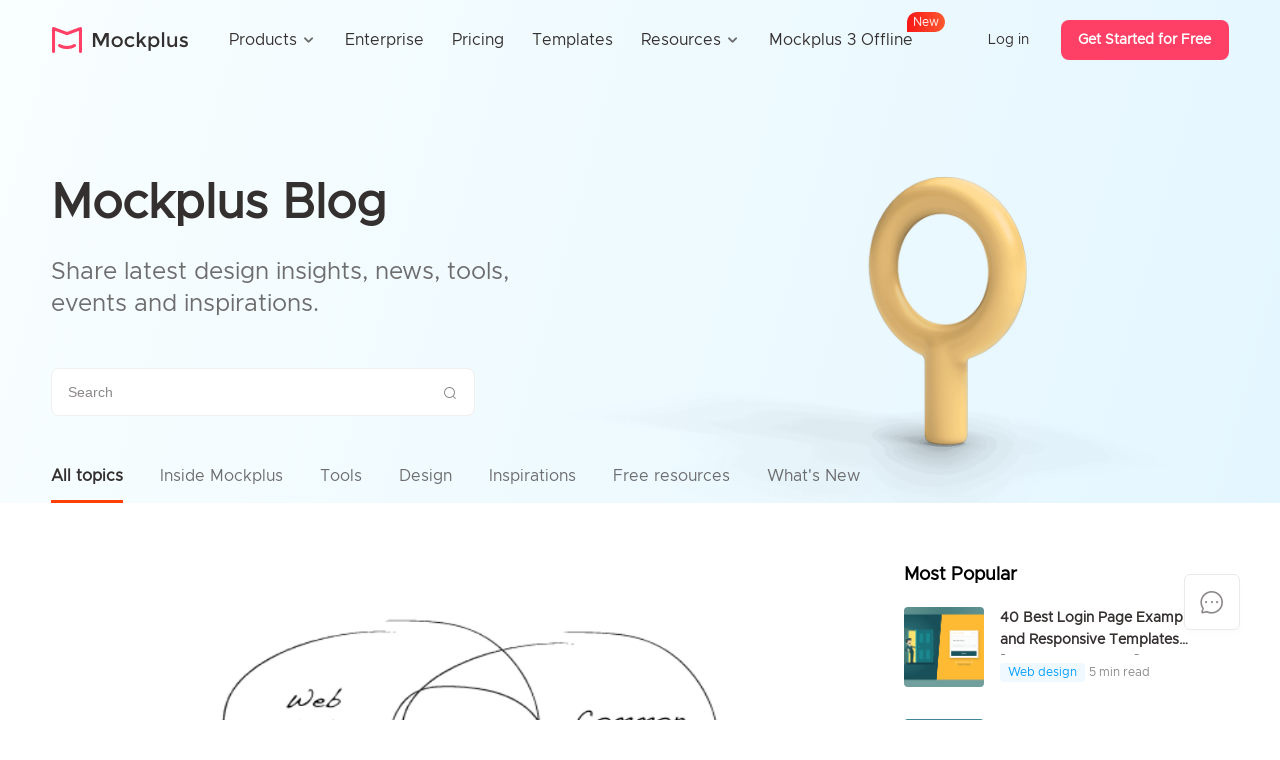

--- FILE ---
content_type: text/html; charset=utf-8
request_url: https://www.mockplus.com/blog/tags/user-centered-design
body_size: 7844
content:
<!DOCTYPE html>
<html lang="en">
<head>
    <meta charset="UTF-8">
    <meta name="viewport" content="width=device-width, user-scalable=yes, initial-scale=1.0, minimum-scale=1.0">
    <meta name="format-detection" content="telephone=no">
    <meta name="renderer" content="webkit">
  <meta property="og:title" content="Mockplus" />
<meta property="og:url" content="https://www.mockplus.com/blog/tags/user-centered-design" />
<meta property="og:image" content="https://d3h2k7ug3o5pb3.cloudfront.net/idoc/image/2020-10-27/009f4f41-1821-11eb-a688-0326dab191e7.png" />
<meta property="og:description" content="All-in-one product design platform for prototyping, collaboration, and creating design systems." />
    <meta name="description" content="Mockplus provides the latest UI/UX design resources, inspirations, templates and UI kits to keep designer informed. Learning UI/UX design has never been so easy.">
    
    <meta name="robots" content="noindex">
    
    <title>Mockplus Blog - Learn UI/UX design, get Free design resource</title>
    <link rel="canonical" href="https://www.mockplus.com/blog/tags/user-centered-design"/>
    <link rel='shortcut icon' type='image/x-icon' href='/favicon.ico'/>
    <link rel="stylesheet" href="/css/icon/iconfont.css?v=702">
    <link rel="stylesheet" href="/enUS/css/global.css?v=702">
    <link rel="stylesheet" href="/enUS/css/blog.css?v=702">
    <script src="/js/lib/jquery.min.js"></script>
    <script src="/js/lib/jqPaginator.min.js"></script>
    <script src="/js/pagination.js"></script>
    <!-- Google tag (gtag.js) -->
<script async src="https://www.googletagmanager.com/gtag/js?id=G-FHYYVMCHSQ"></script>
<script>
  window.dataLayer = window.dataLayer || [];
  function gtag(){dataLayer.push(arguments);}
  gtag('js', new Date());

  gtag('config', 'G-FHYYVMCHSQ');
</script>
</head>
<body class="blog-body">
    
<header class="header-of-page ">
    <div class="header-content">
        <a href="/?home=1" class="left-logo">
            <img src="/enUS/images/nav/logo-red-black.png" alt="" class="pic1">
            <img src="/enUS/images/nav/logo-white-white.png" alt="" class="pic2">
            <img src="/enUS/images/nav/logo-red-white.png" alt="" class="pic3">
        </a>
        
            
<div class="header-nav">
    <div class="nav-item">
        <span class="first-nav">Products<i class="iconfont icon_broad_back"></i></span>
        <div class="second-menu" style="width: 1024px;">
            <ul class="top-list">
                <li>
                    <a href="/mockplus-rp">
                        <img src="/enUS/images/nav/rp2.png" alt="">
                        <span>Mockplus RP</span>
                        <p>Free wireframing & prototyping</p>
                        <div class="p-slogan blue">Alternative to Axure</div>
                    </a>
                </li>
                <li>
                    <a href="/cloud?home=1">
                        <img src="/enUS/images/nav/cc2.png" alt="">
                        <span>Mockplus Cloud</span>
                        <p>Free collaboration & handoff</p>
                        <div class="p-slogan red">Alternative to InVision</div>
                    </a>
                </li>
                <li>
                    <a href="/mockplus-dt">
                        <img src="/enUS/images/nav/dt2.png" alt="">
                        <span>Mockplus DT</span>
                        <p>Free online UI design</p>
                        <div class="p-slogan yellow">Alternative to Figma/Sketch</div>
                    </a>
                </li>
                <li>
                    <a href="/m3/offline">
                        <img src="/enUS/images/nav/M3-sm.png" alt="">
                        <span>Mockplus 3 Offline</span>
                        <p>Free design & prototype offline</p>
                        <div class="p-slogan " style="color: #4c6ef5; background-color: #eef1ff;">The ONLY one offline solution</div>
                    </a>
                </li>
            </ul>
            <!-- <div class="bottom-div">
                <span class="top-titles">Need an offline, desktop prototyping software?</span>
                <a href="/download/mockplus-classic">
                    <b class="iconfont iconbendi"></b>
                    <span>Download Mockplus Classic</span>
                </a>
            </div> -->
        </div>
    </div>
    <div class="nav-item">
        <a href="/enterprise" class="first-nav">Enterprise</a>
    </div>
    <div class="nav-item">
        <a href="/pricing/mockplus-rp" class="first-nav">Pricing</a>
    </div>
    <div class="nav-item">
        <a href="/example/rp" class="first-nav">Templates</a>
    </div>
    <div class="nav-item">  
        <span class="first-nav">Resources<i class="iconfont icon_broad_back"></i></span>
        <div class="second-menu" style="width: 568px;">
            <div class="left-a">
                <a href="https://help.mockplus.com/">Help center</a>
                <a href="/learn">Learn design</a>
                <a href="/community">Community</a>
                <a href="/blog">Blog</a>
                <a href="/scenarios">Application scenarios</a>
            </div>
            <div class="line" style="left: 220px;"></div>
            
                <div class="right-cons">
                    <div class="top-titles">What's new<a href="/newfeatures" class="more">See all <i class="iconfont icon_tag_right_arrow"></i></a></div>
                    
                    <a href="/blog/post/introducing-new-mockplus-3-offline" class="blog-a">
                        <div class="pic" style="background-image: url('https://img02.mockplus.com/image/2025-09-24/be18f6a0-98f2-11f0-a116-d3fb1c5b2fb8.png');"></div>
                        <span>Introducing Mockplus 3 Offline: Design &amp; Prototype 100% Offline, Securely</span>
                    </a>
                    
                    <a href="/blog/post/import-xd-files-and-more-new-features" class="blog-a">
                        <div class="pic" style="background-image: url('https://img02.mockplus.com/image/2025-07-19/7e74aa70-647d-11f0-8b04-9997f9f25b9b.png');"></div>
                        <span>Import XD files, Batch Create Symbols, Change Artboard Colors and More New features</span>
                    </a>
                    
                </div>
            
        </div>
    </div>
    <div class="nav-item">
        <a href="/m3/offline" class="first-nav">
            Mockplus 3 Offline
            <div class="icon_new">
                <span class="jump-char" style="animation-delay: 0s;">N</span>
                <span class="jump-char" style="animation-delay: 0.1s;">e</span>
                <span class="jump-char" style="animation-delay: 0.2s;">w</span>
            </div>
        </a>
    </div>    
</div>
               
        
        
            <div class="right-login">
                <a href="/signin?source=" rel="nofollow">Log in</a>
                <a href="/signup?source=" class="free" rel="nofollow">Get Started for Free</a>
            </div>
        
        <div class="iconfont icon_menu"></div>
        <div class="iconfont icon_menu_close"></div>
    </div>
</header>

<script>
    $(function () {
        var isLogins = JSON.parse('false');
        var headerConColor = "";
        function setHeaderStatus() {
            if ($(window).scrollTop() > 0) {
                $('.header-of-page').addClass('header-scrolls');
            } else {
                $('.header-of-page').removeClass('header-scrolls');
            }
        }
        $(window).scroll(function() {
            setHeaderStatus();
        });
        setHeaderStatus();

        $('.header-of-page .icon_menu').click(function() {
            $('.header-of-page').addClass('show-phone-menu').removeClass(headerConColor);
        });

        $('.header-of-page .icon_menu_close').click(function() {
            $('.header-of-page').removeClass('show-phone-menu').addClass(headerConColor);
        });

        $(window).resize(function() {
            if (window.innerWidth > 1099) {
                $('.header-of-page .header-nav .active').find('.second-menu').css('display', 'none');
                if (headerConColor && !$('.header-of-page').hasClass(headerConColor)) {
                    $('.header-of-page').addClass(headerConColor);
                }
            } else {
                $('.header-of-page .header-nav .active').find('.second-menu').css('display', 'block');
                $('.header-of-page .header-nav .active').siblings('.nav-item').find('.second-menu').css('display', 'none')
            }
        });

        $('.header-of-page .nav-item').hover(function() {
            if (window.innerWidth > 1099) {
                $(this).find('.second-menu').css('display', 'block');
            }
        }, function() {
            if (window.innerWidth > 1099) {
                $(this).find('.second-menu').css('display', 'none');
            }
        });

        $('.header-of-page .nav-item .first-nav').click(function() {
            if (window.innerWidth <= 1099) {
                if ($(this).parents('.nav-item').hasClass('active')) {
                    $(this).parents('.nav-item').removeClass('active').find('.second-menu').slideUp(300);
                } else {
                    $(this).parents('.nav-item').addClass('active').find('.second-menu').slideDown(300);
                }
            } 
        });
    });
</script>

<link rel="stylesheet" href="/enUS/css/ad.css?v=< %- locals.version % >">

<div class="top-ad-container" id="top-ad-container">
  <div class="top-ad-content">
    <div class="top-ad-cons">
      <!-- <img src="/enUS/images/nav/25_08_21_banner_context.png" alt="" class="pic1"> -->
      <!-- <div class="pic2">
        <div class="days">
          <div id="days-tens" class="countdown_time">0</div>
          <div id="days-units" class="countdown_time">0</div>
          <span>Days</span>
        </div>
        <p>:</p>
        <div class="hours">
          <div id="hours-tens" class="countdown_time">0</div>
          <div id="hours-units" class="countdown_time">0</div>
          <span>Hours</span>
        </div>
        <p>:</p>
        <div class="minutes">
          <div id="minutes-tens" class="countdown_time">0</div>
        <div id="minutes-units" class="countdown_time">0</div>
          <span>Mins</span>
        </div>
        <p>:</p>
        <div class="seconds">
          <div id="seconds-tens" class="countdown_time">0</div>
          <div id="seconds-units" class="countdown_time">0</div>
          <span>Secs</span>
        </div>
      </div>
      <div class="pic3">Buy Now</div> -->
    </div>
    <!-- <img src="/mockStatic/images/close-dailog-white.png" id="close-ad" class="close-icon"> -->
  </div>
</div>

<section class="pop-box-container">
  <div class="pop-box-bg"></div>
  <div class="pop-box-inner show">
    <img class="pop-imgs" id="centerPic" src="/enUS/images/nav/25_10_dialog.png?v=702">
    <div class="pop-close">
      <i class="iconfont icon_demo_close"></i>
    </div>
  </div>
</section>
<!-- <div class="left-pup-box">
  <img src="/enUS/images/blackFriday/pup-left.png" alt="" class="pic1">
</div> -->
<script>
  var thisURL = 'https://www.mockplus.com/blog/tags/user-centered-design';
  var headerNavType = '';
  var showAD = -3834240770 > 0;
  var hideCenter = 'true';
  var $topAdContainer = $('#top-ad-container');
  // var $close = $('#top-ad-container #close-ad');
  var $header = $('header');
  var popCookieName = 'pop_banner_bf25';
  var isCloseTopAd = false;

  // var firstLeftTime = JSON.parse('-3834240770');
  // var theCountDays = Math.ceil(firstLeftTime / 1000 / 60 / 60 / 24);
  // if (firstLeftTime > 0) {
  //   if (theCountDays > 7) {
  //     theCountDays = 7;
  //   }
  //   $('#topPic').attr('src', '/enUS/images/blackFriday/top-banner-desc' + theCountDays + '.png');
  //   $('#centerPic').attr('src', '/enUS/images/blackFriday/pup-center' + theCountDays + '.png');
  // }

  function closeBanner() {
    $topAdContainer.hide();
    $header.css({ 'top': 0 });
    $('body').removeClass('has-ad-body');
  }

  function writeCookie() {
    localStorage.setItem('enPopADimg', popCookieName);
  }

  // $close.click(function () {
  //   isCloseTopAd = true;
  //   closeBanner();
  // });

  if (window.innerWidth > 999 && showAD) {
    $topAdContainer.show();
    $header.css({ 'top': $topAdContainer.height() });
    $('body').addClass('has-ad-body');
  } else {
    closeBanner();
  }

  if (/(iPhone|iPad|iPod|iOS|Android)/i.test(navigator.userAgent)) {
    closeBanner();
  }

  window.addEventListener('resize', function () {
    if (!isCloseTopAd) {
      if (window.innerWidth > 999 && showAD) {
        $topAdContainer.show();
        $header.css({ 'top': $topAdContainer.height() });
        $('body').addClass('has-ad-body');
      } else {
        closeBanner();
      }
    }
  });

  //弹窗
  $('.pop-close').click(function () {
    $('.pop-box-container').hide();
    writeCookie();
  });
  function goToUrl(hmsr) {
    if (headerNavType === 'dt') {
      window.open('/pricing/mockplus-dt?hmsr=' + hmsr);
    } else if (headerNavType === 'cc') {
      window.open('/pricing/mockplus-cloud?hmsr=' + hmsr);
    } else if (headerNavType === 'mp') {
      window.open('/buy/mockplus-rp?hmsr=' + hmsr);
    } else if (hmsr === 'topbanner') {
      window.open('/black-friday-deals-2025?hmsr=' + hmsr);
    } else {
      window.open('/black-friday-deals-2025?hmsr=' + hmsr);
    }
  }
  $('#centerPic').click(function () {
    goToUrl('popup');
    $('.pop-box-container').hide();
    writeCookie();
  });

  // 顶部广告点击跳转
  $('#top-ad-container').click(function () {
    goToUrl('topbanner');
  });


  if (localStorage.getItem('enPopADimg') !== popCookieName && showAD && !hideCenter) {
    $('.pop-box-container').show();
  } else {
    $('.pop-box-container').hide();
  }

  document.addEventListener('DOMContentLoaded', function () {
    const targetDate = new Date('2025-11-30T24:00:00');

    const daysTens = document.getElementById('days-tens');
    const daysUnits = document.getElementById('days-units');
    const hoursTens = document.getElementById('hours-tens');
    const hoursUnits = document.getElementById('hours-units');
    const minutesTens = document.getElementById('minutes-tens');
    const minutesUnits = document.getElementById('minutes-units');
    const secondsTens = document.getElementById('seconds-tens');
    const secondsUnits = document.getElementById('seconds-units');
    const countdownInterval = setInterval(updateCountdown, 1000);

    function updateCountdown() {
      const now = new Date();
      const diff = targetDate - now;
      if (diff <= 0) {
        const banner = document.querySelector('#top-ad-container');
        const header = document.querySelector('.header-of-page');
        clearInterval(countdownInterval);
        
        // 添加元素存在性检查
        if (daysTens) daysTens.textContent = '0';
        if (daysUnits) daysUnits.textContent = '0';
        if (hoursTens) hoursTens.textContent = '0';
        if (hoursUnits) hoursUnits.textContent = '0';
        if (minutesTens) minutesTens.textContent = '0';
        if (minutesUnits) minutesUnits.textContent = '0';
        if (secondsTens) secondsTens.textContent = '0';
        if (secondsUnits) secondsUnits.textContent = '0';
        
        if (banner) {
          banner.style.display = 'none';
        }
        if (header) {
          header.style.top = '0';
        }
        return;
      }
      const days = Math.floor(diff / (1000 * 60 * 60 * 24));
      const hours = Math.floor((diff % (1000 * 60 * 60 * 24)) / (1000 * 60 * 60));
      const minutes = Math.floor((diff % (1000 * 60 * 60)) / (1000 * 60));
      const seconds = Math.floor((diff % (1000 * 60)) / 1000);

      // 添加元素存在性检查
      if (daysTens) daysTens.textContent = Math.floor(days / 10);
      if (daysUnits) daysUnits.textContent = days % 10;
      if (hoursTens) hoursTens.textContent = Math.floor(hours / 10);
      if (hoursUnits) hoursUnits.textContent = hours % 10;
      if (minutesTens) minutesTens.textContent = Math.floor(minutes / 10);
      if (minutesUnits) minutesUnits.textContent = minutes % 10;
      if (secondsTens) secondsTens.textContent = Math.floor(seconds / 10);
      if (secondsUnits) secondsUnits.textContent = seconds % 10;
    }

    updateCountdown();

  });
</script>
<div class="clear-space">
    <section class="blog-banner">
        <div class="blog-banner-con">
            
            <h1>Mockplus Blog</h1>
            <p>Share latest design insights, news, tools,<br> events and inspirations.</p>
            
            <div class="blog-search">
                <input type="text" class="text" placeholder="Search" onkeypress="return onKeyPress(event)">
                <i class="iconfont icon_search" id="blog-search-submit"></i>
            </div>  
            <ul class="blog-menu">                
                <li class="active"><a href="/blog">All topics</a></li>
                
                    <li ><a href="/blog/category/inside-mockplus">Inside Mockplus</a></li>
                
                    <li ><a href="/blog/category/tools">Tools</a></li>
                
                    <li ><a href="/blog/category/design">Design</a></li>
                
                    <li ><a href="/blog/category/inspirations">Inspirations</a></li>
                
                    <li ><a href="/blog/category/free-resources">Free resources</a></li>
                
                
                <li><a href="/newfeatures">What's New</a></li>
                
            </ul>        
        </div>         
    </section>
    <section class="blog-container">
        <div class="blog-right">
            <div class="blog-recommend-article">
  <h5>Most Popular</h5>
  <div class="list">
      <a href="/blog/post/login-page-examples" target="_blank">
          <div class="pic"
               style="background-image: url('https://file.mockplus.com/image/2019/05/602ba7d7-2716-485a-bd30-a36a3402fc94.png')"></div>
          <h6>40 Best Login Page Examples and Responsive Templates [FREE DOWNLOAD]</h6>
          <p><span class="category-span">Web design</span><span>5 min read</span></p>
      </a>
      <a href="/blog/post/bootstrap-navbar-template" target="_blank">
          <div class="pic"
               style="background-image: url('https://d3h2k7ug3o5pb3.cloudfront.net/image/2020-03-02/9f033120-5c5a-11ea-903e-d7df44142a82.png')"></div>
          <h6>40 Best Bootstrap Navbar Templates in 2024 (Updated)</h6>
          <p><span class="category-span">Inside Mockplus</span><span>5 min read</span></p>
      </a>
      <a href="/blog/post/wireframe-example" target="_blank">
          <div class="pic"
               style="background-image: url('https://file.mockplus.com/image/2019/11/5af6b04c-bfd9-4ecb-a922-93da4047f78c.png')"></div>
          <h6>40 Best Mobile App and Website Wireframe Examples For Inspiration</h6>
          <p><span class="category-span">Product design</span><span>5 min read</span></p>
      </a>
      <a href="/blog/post/thank-page-design" target="_blank">
          <div class="pic"
               style="background-image: url('https://d3h2k7ug3o5pb3.cloudfront.net/image/2022-02-27/5e2c8fe0-97bb-11ec-b9dd-f3f1585cea44.jpg')"></div>
          <h6>20 Inspiring Thank You Page Examples, Templates & Ideas</h6>
          <p><span class="category-span">Web design</span><span>5 min read</span></p>
      </a>
  </div>
</div>
<div class="blog-right-recommend">
    <div class="blog-recommend-more rp">
        <div class="more-con">
            <img src="/enUS/images/blog-right-rp.png" alt="">
            <div class="con-t">
                <h6>Mockplus RP</h6>
                <p>A free wireframe & prototyping tool that everyone can use</p>
            </div>
        </div>
        <a href="/mockplus-rp?hmsr=blogRPright" target="_blank" onclick="ga('send', 'event', 'sideblog-rp', 'click', 'blog banner', 1);">Get Started for Free</a>
    </div>
    <div class="blog-recommend-more dt">
        <div class="more-con">
            <img src="/enUS/images/blog-right-dt.png" alt="">
            <div class="con-t">
                <h6>Mockplus DT</h6>
                <p>A free UI design tool for solo designers & small UI design team</p>
            </div>
        </div>
        <a target="_blank" href="/mockplus-dt?hmsr=blogDTright" onclick="ga('send', 'event', 'sideblog-dt', 'click', 'blog banner', 1);">Get Started for Free</a>
    </div>
</div>

<div class="blog-recommend-video">
  <h5>Watch videos to get started in Minutes</h5>
  <div class="list">
      <a href="https://www.youtube.com/watch?v=Ec2VbqjFTno" target="_blank">
          <img src="/enUS/images/blog-right-video1.png" alt="">
      </a>
      <a href="https://www.youtube.com/watch?v=YqMtGqlcFAY" target="_blank">
          <img src="/enUS/images/blog-right-video2.png" alt="">
      </a>
  </div>
</div>

        </div>
        <div class="blog-left">
            
                <ul class="blog-content-list">
                    
                        <li>
                            <a class="pic" href="/blog/post/usability-design" style="background-image: url('https://file.mockplus.com/image/2017/04/45754aa7-d1af-4862-ba52-b7ca9da715e0.png')">
                                <img loading="lazy" src="default.png" data-src="https://file.mockplus.com/image/2017/04/45754aa7-d1af-4862-ba52-b7ca9da715e0.png" alt="">
                            </a>
                            <div class="contents">
                                <h4>
                                    <a href="/blog/post/usability-design">Usability First -- Why Usability Design Matters to UI/UX Designers</a>
                                </h4>
                                <p><a href="/blog/post/usability-design">Usability design is to improve the usability of a product, which is an important part to guide the actual design. It can also be regarded as an &quot;user-centered design&rdquo;. Thus, It includes two...</a></p>
                                <div class="date">
                                    <div class="author">
                                        <a href="/blog/category/"></a>
                                    </div>
                                    <div class="list2">
                                        <span>5 min read</span>
                                    </div>
                                </div>
                            </div>
                        </li>
                    
                        <li>
                            <a class="pic" href="/blog/post/user-centered-design-guide" style="background-image: url('https://d3h2k7ug3o5pb3.cloudfront.net/image/2021-07-23/a9257c40-eb96-11eb-a6f6-f3ccbf16318d.jpg')">
                                <img loading="lazy" src="default.png" data-src="https://d3h2k7ug3o5pb3.cloudfront.net/image/2021-07-23/a9257c40-eb96-11eb-a6f6-f3ccbf16318d.jpg" alt="">
                            </a>
                            <div class="contents">
                                <h4>
                                    <a href="/blog/post/user-centered-design-guide">User Centered Design Guide: Basics, Benefits, Principles &amp; Examples</a>
                                </h4>
                                <p><a href="/blog/post/user-centered-design-guide">In order to create a product that users love, designers or product teams involve users early on in the design process, adapting decisions to the different needs and wants of users. That&#39;s why user...</a></p>
                                <div class="date">
                                    <div class="author">
                                        <a href="/blog/category/"></a>
                                    </div>
                                    <div class="list2">
                                        <span>5 min read</span>
                                    </div>
                                </div>
                            </div>
                        </li>
                    
                    <li class="blog-ad">
                        <a class="pic" href="/mockplus-rp?hmsr=blogRPmiddle" style="background-image: url('/images/blog-list-ad.png')">
                            <img src="/images/blog-list-ad.png">
                        </a>
                        <h4>Free Wireframe & Prototyping tool for web & apps</h4>
                        <a class="a-btn" href="/mockplus-rp?hmsr=blogRPmiddle" target="_blank">Free Try Now</a>
                    </li>
                </ul>
            
            
        </div>
    </section>
</div>
<div class="footer-of-page black-footer">
  <div class="footer-content">
      <div class="footer-item">
          <a href="/?home-1" class="left-logo">
              <img src="/enUS/images/nav/logo-red-black.png" alt="" class="pic1">
              <img src="/enUS/images/nav/logo-white-white.png" alt="" class="pic2">
          </a>
          <a target="_blank" rel="nofollow" class="social-list" href="https://www.facebook.com/Mockplus">
              <i class="iconfont icona-24_icon_Facebook"></i>
              <span>Facebook</span>
          </a>
          <a target="_blank" rel="nofollow" class="social-list" href="https://twitter.com/Mockplus">
              <i class="iconfont icona-24_icon_Twitter"></i>
              <span>Twitter</span>
          </a>
          <a target="_blank" rel="nofollow" class="social-list" href="https://www.linkedin.com/company/mockplus">
              <i class="iconfont icona-24_icon_LinkedIn"></i>
              <span>LinkedIn</span>
          </a>
          <a target="_blank" rel="nofollow" class="social-list" href="https://www.youtube.com/c/Mockplustube">
              <i class="iconfont icona-24_icon_YouTube"></i>
              <span>YouTube</span>
          </a>
          <a target="_blank" rel="nofollow" class="social-list" href="https://www.instagram.com/mockplus_official">
              <i class="iconfont icona-24_icon_Instagram"></i>
              <span>Instagram</span>
          </a>
      </div>
      <div class="footer-item">
        <div class="titles">Product</div>
        <div class="sub-foot">
            <a href="/mockplus-rp">Mockplus RP</a>
            <a href="/cloud?home=1">Mockplus Cloud</a>
            <a href="/mockplus-dt">Mockplus DT</a>
            <a href="/mockplus-dS">Mockplus DS</a>
            <a href="/download/mockplus-classic">Mockplus Classic</a>
        </div>
    </div>
      <div class="footer-item">
          <div class="titles">Use Cases</div>
          <div class="sub-foot">
              <a href="/free-wireframing-tool">Wireframing tool</a>
              <a href="/mockplus-dt">UI design tool</a>
              <a href="/ux-design-tool">UX design tool</a>
              <a href="/ui-mockup-tool">Mockup design</a>
              <a href="/remote-design-collaboration">Remote design</a>
              <a href="/mockplus-ds">Design systems</a>
              <a href="/cloud?home=1">Collaboration & handoff</a>
              <a href="/cloud-integrations">Integrations</a>
          </div>
      </div>
      <div class="footer-item">
          <div class="titles">Resource</div>
          <div class="sub-foot">
              <a href="/blog">Blog</a>
              <a href="/product/releaseNotes">Release</a>
              <a href="/newfeatures">What's new</a>
              <a href="/example/rp">Free templates</a>
              <a href="/learn">Learn design</a>
              <a href="/community">Community</a>
              <a href="/partners">Partners</a>
              <a href="https://help.mockplus.com/">Help center</a>
          </div>
      </div>
      <div class="footer-item">
          <div class="titles">Compare</div>
          <div class="sub-foot">
              <a href="/mockplus-vs-invision">InVision</a>
              <a href="/mockplus-vs-zeplin">Zeplin</a>
              <a href="/mockplus-vs-figma">Figma</a>
              <a href="/mockplus-vs-sketch">Sketch</a>
              <a href="/mockplus-vs-axure">Axure</a>
              <a href="/mockplus-vs-xd">Adobe XD</a>
              <a href="/mockplus-vs-justinmind">Justinmind</a>
          </div>
      </div>
      <div class="footer-item">
          <div class="titles">Company</div>
          <div class="sub-foot">
              <a href="/about">About us</a>
              <a href="/support">Contact us</a>
              <a href="/startup">Mockplus for startup</a>
              <a href="/buy/edu">Mockplus for education</a>
          </div>
      </div>
  </div>
  <div class="footer-bottom">
      <a href="/tos" rel="nofollow" class="right">Terms of Service</a>
      <a href="/privacy" rel="nofollow" class="right">Privacy Policy</a>
      <p>© 2014-2025 Mockplus Technology Co., Ltd. All rights reserved.</p>
  </div>
</div>

<script>
  $(function() {
      $('.footer-content .footer-item .titles').click(function() {
          if ($(this).parents('.footer-item').hasClass('active')) {
              $(this).parents('.footer-item').removeClass('active').find('.sub-foot').slideUp(300);
          } else {
              $(this).parents('.footer-item').addClass('active').find('.sub-foot').slideDown(300);
          }
      });
  });
</script>
<!--客服挂件-->
<div class="customer-service">
    <div class="item" id="customer-message">
        <i class="iconfont icon_service"></i>
        <div class="message">
            <div class="message-warp">
                <h5>Contact us</h5>
                <p><a href="https://discord.gg/RUJ7SJCtx8"><img src="/enUS/images/about/support-discord.png" width="16" alt="">Join our Discord community</a></p>
                <p><a href="mailto:support@mockplusapp.com"><img src="/enUS/images/about/custom-email.png" width="16" alt="">support@mockplusapp.com</a></p>
            </div>
        </div>
    </div>
    <div class="item" id="go-top">
        <i class="iconfont icon_top"></i>
    </div>
</div>
<script>
  /**
   * 客服挂件
   */
  var $goTop = $('#go-top');
  var $customService = $('.customer-service');
  var customerMessage = $('#customer-message .message');
  var theSysDate = '2020_08_03';

  $(window).scroll(function () {
    var winHeight = $(window).height();
    var scrollHeight = $(document).scrollTop();
    if (scrollHeight > winHeight) {
      $goTop.show();
    //   $customService.css('bottom', '40px');
    } else {
      $goTop.hide();
    //   $customService.css('bottom', '60px');
    }
  });

  $goTop.click(function () {
    $('html ,body').animate({scrollTop: 0}, 300);
  });

  if (/(iPhone|iPad|iPod|iOS|Android)/i.test(navigator.userAgent)) {
    $('.customer-service').hide();
  } else {
    $('.customer-service').show();
  }
</script>

<script src="/js/global.js?v=702"></script>
<script>
    var pageInfo = '{"total":0,"pageIndex":1,"pageSize":13,"totalPages":0}';
    pagination(pageInfo);

    // 右侧rp、dt分类跟随
    var recommendFlex = $('.blog-right-recommend');
    var blogRight = $('.blog-right');

    function controlFlex() {
        var height = blogRight.height();
        var scrollTop = blogRight.offset().top;
        var scroll = $(window).scrollTop();
        var leftHeight = $('.blog-left').height();
        if (height + scrollTop < scroll) {
            recommendFlex.addClass('flex');
            if (scroll > leftHeight + 100) {
                recommendFlex.removeClass('flex');
            }
        } else {
            recommendFlex.removeClass('flex');
        }
    }

    $(window).resize(function () {
        controlFlex();
    });

    // adHeader();
    controlFlex();
    $(window).scroll(function () {
        // adHeader();
        controlFlex();
    });

    // 搜索
    function blogSearch() {
        var region = 'blog';
        var keyword = $('.blog-search .text').val().trim();
        if (!keyword) {
            showMessage('Search query cannot be empty!');
            return;
        }
        window.location.href = '/' + region + '/search?q=' + keyword + '&page=1';
    }

    function onKeyPress(e) {
		var keyCode = null;
		if (e.which) {
			keyCode = e.which;
		} else if (e.keyCode) {
			keyCode = e.keyCode;
		}
		if (keyCode === 13) {
			blogSearch();
			return false;
		}
		return true;
	}

    $('#blog-search-submit').click(function(){
        blogSearch();
    });

    function insertInnerAd() {
        var liArr = $('.blog-content-list > li');
        var $blogAD = $('.blog-ad');
        if(liArr.length > 2){
            $blogAD.insertAfter(liArr[1]);
        } else {
            $blogAD.remove();
        }
    }
    insertInnerAd();

</script>
</body>
</html>


--- FILE ---
content_type: text/css; charset=utf-8
request_url: https://www.mockplus.com/enUS/css/blog.css?v=702
body_size: 16452
content:
body {
  font-family: 'Metropolis-Regular', "Segoe UI", Helvetica Neue, Helvetica, sans-serif;
}
.blog-body .header-of-page {
  position: fixed;
  z-index: 9;
}
.blog-body .banner-mp-ad {
  position: fixed!important;
}
.blog-body .bg-color {
  background-color: #fff;
  box-shadow: #dcdcdc 0 2px 10px;
}
.blog-body .bg-color .header-content .header-user .user-btn {
  color: #ffffff;
  background: #fe4066;
}
.blog-body .bg-color .header-content .header-user .user-btn:hover {
  opacity: 0.8;
}
.blog-body .blog-banner {
  text-align: left;
  background: linear-gradient(285deg, #e4f6ff 0%, #f9feff);
  padding-top: 176px;
}
.blog-body .blog-banner .blog-banner-con {
  width: 92%;
  max-width: 1300px;
  margin: auto;
  position: relative;
  background: url('/images/blog-banner-pic.png') no-repeat bottom right;
  background-size: auto 100%;
}
.blog-body .blog-banner .blog-banner-con h1 {
  font-size: 48px;
  font-weight: 600;
  color: #353030;
  line-height: 56px;
}
.blog-body .blog-banner .blog-banner-con p {
  font-size: 24px;
  color: rgba(53, 48, 48, 0.7);
  line-height: 32px;
  margin-top: 24px;
}
.blog-body .blog-banner .blog-banner-con .blog-search {
  width: 100%;
  max-width: 424px;
  height: 48px;
  background: #ffffff;
  border: 1px solid #f0eeee;
  border-radius: 8px;
  margin: 48px 0;
  padding-right: 32px;
  box-sizing: border-box;
  position: relative;
  overflow: hidden;
}
.blog-body .blog-banner .blog-banner-con .blog-search .text {
  width: 100%;
  font-size: 14px;
  color: #353030;
  line-height: 46px;
  height: 100%;
  padding-left: 16px;
}
.blog-body .blog-banner .blog-banner-con .blog-search .text::-moz-placeholder {
  color: #8c8889;
}
.blog-body .blog-banner .blog-banner-con .blog-search .text::placeholder {
  color: #8c8889;
}
.blog-body .blog-banner .blog-banner-con .blog-search .icon_search {
  position: absolute;
  right: 16px;
  top: 16px;
  font-size: 16px;
  color: #8C8889;
}
.blog-body .blog-banner .blog-banner-con .blog-menu {
  overflow-x: auto;
  white-space: nowrap;
}
.blog-body .blog-banner .blog-banner-con .blog-menu::-webkit-scrollbar {
  height: 0;
}
.blog-body .blog-banner .blog-banner-con .blog-menu li {
  margin-left: 32px;
  display: inline-block;
  padding-bottom: 12px;
  font-size: 16px;
  line-height: 24px;
}
.blog-body .blog-banner .blog-banner-con .blog-menu li a {
  color: rgba(53, 48, 48, 0.7);
}
.blog-body .blog-banner .blog-banner-con .blog-menu li:first-of-type {
  margin-left: 0;
}
.blog-body .blog-banner .blog-banner-con .blog-menu li.active {
  border-bottom: 3px solid #fe4006;
}
.blog-body .blog-banner .blog-banner-con .blog-menu li.active a {
  color: #353030;
  font-weight: 600;
}
.blog-body .blog-detail-banner {
  text-align: left;
  background: linear-gradient(285deg, #e4f6ff 0%, #f9feff);
  padding: 126px 0 44px;
}
.blog-body .blog-detail-banner .blog-banner-con {
  width: 92%;
  max-width: 1100px;
  margin: auto;
}
.blog-body .blog-detail-banner .blog-banner-con .bread {
  font-size: 14px;
  color: #8c8889;
  line-height: 150%;
  letter-spacing: 1px;
  margin: auto;
}
.blog-body .blog-detail-banner .blog-banner-con .bread a {
  font-size: 14px;
  color: #8c8889;
  transition: 0.3s;
}
.blog-body .blog-detail-banner .blog-banner-con .bread a:hover {
  color: #fe4066;
}
.blog-body .blog-detail-banner .blog-banner-con h1 {
  font-size: 48px;
  font-weight: 600;
  color: #353030;
  line-height: 56px;
  margin-top: 48px;
  max-width: 760px;
}
.blog-body .blog-detail-banner .blog-banner-con .date {
  font-size: 14px;
  color: #8c8889;
}
.blog-body .blog-detail-banner .blog-banner-con .date > div {
  display: inline-block;
  margin: 24px 26px 0 0;
  line-height: 22px;
}
.blog-body .blog-detail-banner .blog-banner-con .date > div span {
  vertical-align: middle;
  margin: 0 6px 0 0;
}
.blog-body .blog-detail-banner .blog-banner-con .date .keyword a {
  display: inline-block;
  padding: 2px 8px;
  margin: 16px 16px 0 0;
  background-color: #FFFFFF;
  border-radius: 4px;
  font-size: 14px;
  color: rgba(53, 48, 48, 0.7);
  cursor: pointer;
}
.blog-body .blog-detail-banner .blog-banner-con .date .keyword a:hover {
  text-decoration: none;
}
.blog-body .blog-container {
  max-width: 1300px;
  margin: 60px auto 0;
  padding-bottom: 100px;
  width: 90%;
  box-sizing: border-box;
  position: relative;
}
.blog-body .blog-container .blog-left {
  max-width: 1300px;
  padding-right: 360px;
}
.blog-body .blog-container .blog-left .blog-content-list {
  position: relative;
  z-index: 2;
  font-size: 0;
  letter-spacing: 0;
}
.blog-body .blog-container .blog-left .blog-content-list > * + * {
  margin-top: 65px;
}
.blog-body .blog-container .blog-left .blog-content-list li {
  max-width: 280px;
  display: inline-block;
  vertical-align: top;
  border-radius: 16px;
  margin: 40px 19px 8px;
  font-size: 14px;
  position: relative;
  transition: 0.3s;
  -o-transition: 0.3s;
  -moz-transition: 0.3s;
  -webkit-transition: 0.3s;
  text-align: left;
}
.blog-body .blog-container .blog-left .blog-content-list li:hover {
  box-shadow: 0 3px 10px 0 rgba(0, 0, 0, 0.16);
  -o-box-shadow: 0 3px 10px 0 rgba(0, 0, 0, 0.16);
  -moz-box-shadow: 0 3px 10px 0 rgba(0, 0, 0, 0.16);
  -webkit-box-shadow: 0 3px 10px 0 rgba(0, 0, 0, 0.16);
}
.blog-body .blog-container .blog-left .blog-content-list li:nth-child(3n - 1) {
  margin-left: 0;
}
.blog-body .blog-container .blog-left .blog-content-list li:nth-child(3n + 1) {
  margin-right: 0;
}
.blog-body .blog-container .blog-left .blog-content-list li .pic {
  display: block;
  width: 280px;
  background-size: cover;
  background-position: center;
  height: 150px;
  border-radius: 16px;
  overflow: hidden;
}
.blog-body .blog-container .blog-left .blog-content-list li .pic img {
  display: none;
}
.blog-body .blog-container .blog-left .blog-content-list li .contents {
  margin: 16px 20px;
  color: #8C8889;
  overflow: hidden;
}
.blog-body .blog-container .blog-left .blog-content-list li .contents h4 {
  font-size: 18px;
  height: 84px;
  overflow: hidden;
  text-overflow: ellipsis;
  display: -webkit-box;
  -webkit-line-clamp: 3;
  -webkit-box-orient: vertical;
}
.blog-body .blog-container .blog-left .blog-content-list li .contents h4 a {
  color: #353030;
  line-height: 28px;
  display: inline-block;
  max-height: 84px;
  overflow: hidden;
}
.blog-body .blog-container .blog-left .blog-content-list li .contents p {
  margin: 8px 0 16px;
  height: 72px;
  line-height: 24px;
  overflow: hidden;
  text-overflow: ellipsis;
  display: -webkit-box;
  font-size: 16px;
  -webkit-line-clamp: 3;
  -webkit-box-orient: vertical;
}
.blog-body .blog-container .blog-left .blog-content-list li .contents p a {
  color: #8C8889;
}
.blog-body .blog-container .blog-left .blog-content-list li .contents .date {
  font-size: 14px;
  line-height: 150%;
  color: #8c8889;
  margin: 13px 0;
  line-height: 22px;
}
.blog-body .blog-container .blog-left .blog-content-list li .contents .date .author {
  display: inline-block;
  margin-right: 16px;
}
.blog-body .blog-container .blog-left .blog-content-list li .contents .date .author a {
  display: inline-block;
  color: #009DFF !important;
  background: #f0f9ff;
  border-radius: 4px;
  padding: 2px 8px;
}
.blog-body .blog-container .blog-left .blog-content-list li .contents .date .author a:hover {
  opacity: 0.8;
}
.blog-body .blog-container .blog-left .blog-content-list li .contents .date .list2 {
  display: inline-block;
}
.blog-body .blog-container .blog-left .blog-content-list li.blog-ad {
  height: 395px;
  background: linear-gradient(140deg, #ff7c84, #fe4066 100%);
  border-radius: 16px;
  text-align: center;
}
.blog-body .blog-container .blog-left .blog-content-list li.blog-ad .pic {
  background-position: top center;
  height: 166px;
}
.blog-body .blog-container .blog-left .blog-content-list li.blog-ad h4 {
  font-size: 20px;
  font-weight: 600;
  color: #ffffff;
  line-height: 28px;
  width: 78%;
  margin: 16px auto 34px;
}
.blog-body .blog-container .blog-left .blog-content-list li.blog-ad .a-btn {
  display: inline-block;
  width: 80%;
  max-width: 220px;
  height: 40px;
  background: #353030;
  border-radius: 8px;
  line-height: 40px;
  color: #fff;
  font-size: 14px;
  font-weight: 600;
}
.blog-body .blog-container .blog-left .blog-content-list li.blog-ad .a-btn:hover {
  opacity: 0.8;
}
.blog-body .blog-container .blog-left .blog-content-list li:nth-of-type(1) {
  max-width: 916px;
  width: 100%;
  height: auto;
  margin: 0 0 8px 0;
  border-radius: 16px;
}
.blog-body .blog-container .blog-left .blog-content-list li:nth-of-type(1) .pic {
  display: block;
  overflow: hidden;
  cursor: pointer;
  background-position: 100% 100%;
  background-size: cover;
  background-repeat: no-repeat;
  width: 100%;
  height: auto;
  max-height: 480px;
  border-radius: 16px;
}
.blog-body .blog-container .blog-left .blog-content-list li:nth-of-type(1) .pic img {
  display: block;
  width: 100%;
  transition: 0.3s;
}
.blog-body .blog-container .blog-left .blog-content-list li:nth-of-type(1) .pic img:hover {
  transform: scale(1.02);
}
.blog-body .blog-container .blog-left .blog-content-list li:nth-of-type(1) .contents {
  padding: 16px 20px;
  margin: 0;
}
.blog-body .blog-container .blog-left .blog-content-list li:nth-of-type(1) .contents h4 {
  height: auto;
  margin-bottom: 16px;
}
.blog-body .blog-container .blog-left .blog-content-list li:nth-of-type(1) .contents h4 a {
  display: block;
  font-size: 32px;
  line-height: 150%;
  color: #000000;
  white-space: nowrap;
  text-overflow: ellipsis;
  overflow: hidden;
  transition: 0.3s;
}
.blog-body .blog-container .blog-left .blog-content-list li:nth-of-type(1) .contents h4 a:hover {
  color: #fe4066;
}
.blog-body .blog-container .blog-left .blog-content-list li:nth-of-type(1) .contents p {
  font-size: 18px;
  line-height: 28px;
}
.blog-body .blog-container .blog-left .blog-author-list {
  position: relative;
  z-index: 2;
  font-size: 0;
  letter-spacing: 0;
}
.blog-body .blog-container .blog-left .blog-author-list > * + * {
  margin-top: 65px;
}
.blog-body .blog-container .blog-left .blog-author-list li {
  max-width: 280px;
  display: inline-block;
  vertical-align: top;
  border-radius: 16px;
  margin: 0 19px 40px;
  font-size: 14px;
  position: relative;
  transition: 0.3s;
  -o-transition: 0.3s;
  -moz-transition: 0.3s;
  -webkit-transition: 0.3s;
  text-align: left;
}
.blog-body .blog-container .blog-left .blog-author-list li:hover {
  box-shadow: 0 3px 10px 0 rgba(0, 0, 0, 0.16);
  -o-box-shadow: 0 3px 10px 0 rgba(0, 0, 0, 0.16);
  -moz-box-shadow: 0 3px 10px 0 rgba(0, 0, 0, 0.16);
  -webkit-box-shadow: 0 3px 10px 0 rgba(0, 0, 0, 0.16);
}
.blog-body .blog-container .blog-left .blog-author-list li:nth-child(3n + 1) {
  margin-left: 0;
}
.blog-body .blog-container .blog-left .blog-author-list li:nth-child(3n) {
  margin-right: 0;
}
.blog-body .blog-container .blog-left .blog-author-list li .pic {
  display: block;
  width: 280px;
  background-size: cover;
  background-position: center;
  height: 150px;
  border-radius: 16px;
  overflow: hidden;
}
.blog-body .blog-container .blog-left .blog-author-list li .pic img {
  display: none;
}
.blog-body .blog-container .blog-left .blog-author-list li .contents {
  margin: 16px 20px;
  color: #8C8889;
}
.blog-body .blog-container .blog-left .blog-author-list li .contents h4 {
  font-size: 18px;
  height: 84px;
  overflow: hidden;
  text-overflow: ellipsis;
  display: -webkit-box;
  -webkit-line-clamp: 3;
  -webkit-box-orient: vertical;
}
.blog-body .blog-container .blog-left .blog-author-list li .contents h4 a {
  color: #353030;
  line-height: 28px;
}
.blog-body .blog-container .blog-left .blog-author-list li .contents p {
  margin: 8px 0 16px;
  height: 72px;
  line-height: 24px;
  overflow: hidden;
  text-overflow: ellipsis;
  display: -webkit-box;
  font-size: 16px;
  -webkit-line-clamp: 3;
  -webkit-box-orient: vertical;
}
.blog-body .blog-container .blog-left .blog-author-list li .contents p a {
  color: #8C8889;
}
.blog-body .blog-container .blog-left .blog-author-list li .contents .date {
  font-size: 14px;
  line-height: 150%;
  color: #8c8889;
  margin: 13px 0;
  line-height: 22px;
}
.blog-body .blog-container .blog-left .blog-author-list li .contents .date .author {
  display: inline-block;
  margin-right: 16px;
}
.blog-body .blog-container .blog-left .blog-author-list li .contents .date .author a {
  display: inline-block;
  color: #009DFF !important;
  background: #f0f9ff;
  border-radius: 4px;
  padding: 2px 8px;
}
.blog-body .blog-container .blog-left .blog-author-list li .contents .date .author a:hover {
  opacity: 0.8;
}
.blog-body .blog-container .blog-left .blog-author-list li .contents .date .list2 {
  display: inline-block;
}
.blog-body .blog-container .blog-left .bread {
  font-size: 14px;
  color: #8c8889;
  line-height: 150%;
  letter-spacing: 1px;
  max-width: 753px;
  margin: 0 auto;
}
.blog-body .blog-container .blog-left .bread a {
  font-size: 14px;
  color: #8c8889;
  transition: 0.3s;
}
.blog-body .blog-container .blog-left .bread a:hover {
  color: #fe4066;
}
.blog-body .blog-container .blog-left .blog-search-prompt {
  overflow: hidden;
  border-bottom: 1px solid #e9e9e9;
  padding-bottom: 25px;
  margin-bottom: 48px;
}
.blog-body .blog-container .blog-left .blog-search-prompt span {
  color: #000000;
  font-size: 18px;
}
.blog-body .blog-container .blog-left .blog-list-empty {
  max-width: 206px;
  margin: 120px auto 0;
}
.blog-body .blog-container .blog-left .blog-list-empty img {
  display: block;
  width: 160px;
  max-width: 382px;
  margin: 0 auto;
}
.blog-body .blog-container .blog-left .blog-list-empty p {
  font-size: 16px;
  text-align: center;
  color: rgba(53, 48, 48, 0.7);
  line-height: 24px;
  margin-top: 32px;
}
.blog-body .blog-container .blog-left .blog-list-empty p span {
  color: #fe4066;
  display: block;
}
.blog-body .blog-container .blog-right {
  float: right;
  width: 350px;
  padding-left: 38px;
  background: #ffffff;
}
.blog-body .blog-container .blog-right .blog-recommend-more {
  margin-top: 16px;
  padding: 24px 32px;
  background: linear-gradient(303deg, #e4f6ff 0%, #f9feff);
  border: 1px solid #f0eeee;
  border-radius: 16px;
  max-width: 312px;
}
.blog-body .blog-container .blog-right .blog-recommend-more.dt {
  background: linear-gradient(122deg, #ffffff, #fff6e5 100%);
}
.blog-body .blog-container .blog-right .blog-recommend-more .more-con img {
  vertical-align: top;
  width: 40px;
  margin-right: 16px;
}
.blog-body .blog-container .blog-right .blog-recommend-more .more-con .con-t {
  display: inline-block;
  vertical-align: top;
  text-align: left;
  width: calc(100% - 66px);
}
.blog-body .blog-container .blog-right .blog-recommend-more .more-con .con-t h6 {
  font-size: 16px;
  line-height: 24px;
  color: #353030;
  font-weight: 600;
}
.blog-body .blog-container .blog-right .blog-recommend-more .more-con .con-t p {
  font-size: 14px;
  color: rgba(53, 48, 48, 0.7);
  line-height: 22px;
  margin: 4px auto 16px;
}
.blog-body .blog-container .blog-right .blog-recommend-more a {
  display: block;
  width: 100%;
  height: 40px;
  background: #ff2a6c;
  border-radius: 8px;
  font-size: 14px;
  font-weight: 600;
  text-align: CENTER;
  color: #ffffff;
  line-height: 40px;
}
.blog-body .blog-container .blog-right .blog-recommend-more a:hover {
  opacity: 0.8;
}
.blog-body .blog-container .blog-right .blog-recommend-article {
  margin-bottom: 56px;
}
.blog-body .blog-container .blog-right .blog-recommend-article h5 {
  font-size: 18px;
  line-height: 135%;
  color: #000000;
  overflow: hidden;
  margin-bottom: 20px;
  font-weight: 600;
}
.blog-body .blog-container .blog-right .blog-recommend-article h5 a {
  font-size: 14px;
  color: #fe4066;
  display: block;
  float: right;
  letter-spacing: 1px;
  transition: 0.3s;
}
.blog-body .blog-container .blog-right .blog-recommend-article h5 a:hover {
  text-decoration: underline;
}
.blog-body .blog-container .blog-right .blog-recommend-article .list > * + * {
  margin-top: 32px;
}
.blog-body .blog-container .blog-right .blog-recommend-article .list a {
  display: block;
  overflow: hidden;
}
.blog-body .blog-container .blog-right .blog-recommend-article .list a .pic {
  border-radius: 4px;
  width: 80px;
  height: 80px;
  background-size: cover;
  background-repeat: no-repeat;
  background-position: center;
  float: left;
  margin-right: 16px;
  transition: 0.3s;
}
.blog-body .blog-container .blog-right .blog-recommend-article .list a h6 {
  display: block;
  font-size: 14px;
  font-weight: 600;
  color: #353030;
  line-height: 22px;
  margin-bottom: 8px;
  display: -webkit-box;
  -webkit-box-orient: vertical;
  -webkit-line-clamp: 2;
  overflow: hidden;
  height: 48px;
}
.blog-body .blog-container .blog-right .blog-recommend-article .list a p {
  color: #8c8889;
  font-size: 12px;
  line-height: 19px;
}
.blog-body .blog-container .blog-right .blog-recommend-article .list a p .category-span {
  display: inline-block;
  color: #009DFF !important;
  background: #f0f9ff;
  border-radius: 4px;
  padding: 0 8px;
  margin-right: 4px;
}
.blog-body .blog-container .blog-right .blog-recommend-article .list a:hover h6 {
  color: #fe4066;
}
.blog-body .blog-container .blog-right .blog-recommend-video {
  margin-top: 56px;
}
.blog-body .blog-container .blog-right .blog-recommend-video h5 {
  font-size: 18px;
  line-height: 135%;
  color: #000000;
  overflow: hidden;
  margin-bottom: 20px;
  font-weight: 600;
}
.blog-body .blog-container .blog-right .blog-recommend-video .list img {
  width: 312px;
  border-radius: 16px;
  margin-bottom: 16px;
}
.blog-body .blog-container .blog-right .flex {
  position: fixed;
  top: 100px;
}
.blog-body .blog-container::after {
  clear: both;
  content: '';
  display: block;
}
.blog-body .blog-detail-container {
  width: 92%;
  max-width: 1100px;
  margin: 56px auto 0;
  display: flex;
  justify-content: space-between;
  position: relative;
}
.blog-body .blog-detail-container .blog-detail-left {
  display: inline-block;
  width: 258px;
  vertical-align: top;
}
.blog-body .blog-detail-container .blog-detail-left h3 {
  font-size: 16px;
  font-weight: 600;
  color: #353030;
  line-height: 24px;
}
.blog-body .blog-detail-container .blog-detail-left ul {
  margin: 24px auto 32px;
  max-height: 228px;
  overflow-y: auto;
}
.blog-body .blog-detail-container .blog-detail-left ul::-webkit-scrollbar {
  width: 5px;
}
.blog-body .blog-detail-container .blog-detail-left ul::-webkit-scrollbar-track {
  background: url("/images/scroll-line.png") repeat-y center;
  width: 1px;
}
.blog-body .blog-detail-container .blog-detail-left ul::-webkit-scrollbar-thumb {
  background: #ccc;
  border-radius: 10px;
}
.blog-body .blog-detail-container .blog-detail-left ul li {
  padding: 8px 16px;
}
.blog-body .blog-detail-container .blog-detail-left ul li a {
  font-size: 14px;
  font-weight: 400;
  color: rgba(53, 48, 48, 0.7);
  line-height: 22px;
  display: block;
}
.blog-body .blog-detail-container .blog-detail-left ul li.active {
  background: #f8f6f6;
  border-radius: 8px;
}
.blog-body .blog-detail-container .blog-detail-left ul li.active a {
  color: #353030;
}
.blog-body .blog-detail-container .blog-detail-left ul li:hover {
  background: #f8f6f6;
  border-radius: 8px;
}
.blog-body .blog-detail-container .blog-detail-left ul li:hover a {
  color: #353030;
}
.blog-body .blog-detail-container .blog-detail-left .right-card-warp .con {
  width: 100%;
  border-radius: 16px;
  border: 1px solid #F0EEEE;
  overflow: hidden;
  padding-bottom: 30px;
  background-color: #fff;
}
.blog-body .blog-detail-container .blog-detail-left .right-card-warp .con .cover {
  background-size: cover;
}
.blog-body .blog-detail-container .blog-detail-left .right-card-warp .con .cover .summer-pic {
  width: 100%;
}
.blog-body .blog-detail-container .blog-detail-left .right-card-warp .con .cover .pic1 {
  display: block;
  width: 48px;
  margin: 0 0 0 24px;
}
.blog-body .blog-detail-container .blog-detail-left .right-card-warp .con .cover .text {
  font-size: 16px;
  line-height: 24px;
  font-weight: bold;
  margin: 8px 24px 10px;
}
.blog-body .blog-detail-container .blog-detail-left .right-card-warp .con .cover .text a {
  color: #009dff;
  text-decoration: underline;
}
.blog-body .blog-detail-container .blog-detail-left .right-card-warp .con .cover .pic2 {
  display: block;
  width: 100%;
}
.blog-body .blog-detail-container .blog-detail-left .right-card-warp .con .button {
  display: block;
  margin: 32px 31px 0;
  background-color: #fe4066;
  color: #ffffff;
  border-radius: 8px;
  transition: 0.3s;
  font-size: 14px;
  line-height: 40px;
  text-align: center;
  cursor: pointer;
}
.blog-body .blog-detail-container .blog-detail-left .right-card-warp .con .button:hover {
  background-color: #ff5476;
}
.blog-body .blog-detail-container .blog-detail-left .right-card-warp .con .or {
  display: block;
  text-align: center;
  font-size: 14px;
  line-height: 38px;
  color: #8C8889;
}
.blog-body .blog-detail-container .blog-detail-left .right-card-warp .con .google-button {
  display: block;
  text-align: center;
  margin: 0 31px 0;
  line-height: 38px;
  border-radius: 8px;
  border: 1px solid #F0EEEE;
  font-size: 14px;
  color: #353030;
  font-weight: bold;
}
.blog-body .blog-detail-container .blog-detail-left .right-card-warp .con .google-button .icon {
  width: 16px;
  display: inline-block;
  vertical-align: top;
  line-height: 16px;
  margin: 11px 8px 0 0;
}
.blog-body .blog-detail-container .blog-detail-left.position-fixed {
  position: fixed;
  top: 120px;
}
.blog-body .blog-detail-container .blog-detail-right {
  display: inline-block;
  width: calc(100% - 256px - 30px);
  max-width: 760px;
  vertical-align: top;
  padding-bottom: 96px;
  margin-left: auto;
}
.blog-body .blog-detail-container .blog-detail-right #post-content {
  font-family: 'Metropolis-Regular' !important;
  font-size: 16px;
  color: #5c5758;
  margin-bottom: 32px;
  line-height: 2em;
}
.blog-body .blog-detail-container .blog-detail-right #post-content .external-link {
  display: block;
  background-color: #fe4066;
  border-radius: 8px;
  text-align: center;
  padding: 40px 20px;
  margin: 24px 0;
}
.blog-body .blog-detail-container .blog-detail-right #post-content .external-link .texts {
  color: #ffffff;
  font-size: 26px;
  line-height: 36px;
  font-weight: bold;
  margin-bottom: 24px;
}
.blog-body .blog-detail-container .blog-detail-right #post-content .external-link .buttons {
  background-color: #ffffff;
  color: #fe4066;
  font-size: 16px;
  line-height: 42px;
  padding: 0 30px;
  display: inline-block;
  border-radius: 8px;
}
.blog-body .blog-detail-container .blog-detail-right #post-content .external-link-2,
.blog-body .blog-detail-container .blog-detail-right #post-content .external-link-3 {
  display: none;
}
.blog-body .blog-detail-container .blog-detail-right #post-content .external-link.show-external {
  display: block;
}
.blog-body .blog-detail-container .blog-detail-right #post-content p {
  font-family: 'Metropolis-Regular' !important;
  font-size: 17px!important;
  line-height: 1.9 !important;
  color: #333 !important;
  margin: 20px 0 !important;
  white-space: normal;
  word-break: keep-all;
}
.blog-body .blog-detail-container .blog-detail-right #post-content p strong {
  font-family: 'Metropolis-Bold';
  font-weight: 900;
  color: #000000 !important;
}
.blog-body .blog-detail-container .blog-detail-right #post-content a {
  font-size: 16px;
  font-family: 'Metropolis-Regular' !important;
  color: #fe4066;
  transition: 0.3s;
}
.blog-body .blog-detail-container .blog-detail-right #post-content a:hover {
  text-decoration: underline;
}
.blog-body .blog-detail-container .blog-detail-right #post-content h1 {
  font-family: 'Metropolis-Regular';
  font-weight: 600 !important;
  font-size: 42px!important;
  line-height: 68px;
  color: #000000;
}
.blog-body .blog-detail-container .blog-detail-right #post-content h2 {
  font-family: 'Metropolis-Regular' !important;
  font-weight: 600 !important;
  color: #000000 !important;
  line-height: 1.5;
  font-size: 26px;
  margin: 36px 0 24px;
  position: relative;
  padding-left: 32px;
}
.blog-body .blog-detail-container .blog-detail-right #post-content h2 a {
  font-size: 27px!important;
  font-family: 'Metropolis-Regular' !important;
  font-weight: 600 !important;
  color: #fe4066 !important;
}
.blog-body .blog-detail-container .blog-detail-right #post-content h2:before {
  content: '';
  width: 16px;
  height: 16px;
  border-radius: 4px;
  background-color: #fe4066;
  position: absolute;
  left: 0;
  top: 11px;
}
.blog-body .blog-detail-container .blog-detail-right #post-content h3 {
  font-family: 'Metropolis-Regular' !important;
  color: #000000 !important;
  font-weight: 600 !important;
  line-height: 1.5;
  font-size: 20px;
  margin: 24px 0 16px;
}
.blog-body .blog-detail-container .blog-detail-right #post-content h3 a {
  font-size: 21px!important;
  font-family: 'Metropolis-Regular' !important;
  color: #fe4066 !important;
  font-weight: 600 !important;
}
.blog-body .blog-detail-container .blog-detail-right #post-content h4,
.blog-body .blog-detail-container .blog-detail-right #post-content h5,
.blog-body .blog-detail-container .blog-detail-right #post-content h6 {
  font-size: 18px!important;
  color: #000000 !important;
  font-weight: 600 !important;
  font-family: 'Metropolis-Regular' !important;
  line-height: 1.5;
}
.blog-body .blog-detail-container .blog-detail-right #post-content h4 a,
.blog-body .blog-detail-container .blog-detail-right #post-content h5 a,
.blog-body .blog-detail-container .blog-detail-right #post-content h6 a {
  color: #fe4066 !important;
  font-weight: 600 !important;
}
.blog-body .blog-detail-container .blog-detail-right #post-content ul {
  padding-left: 57px;
}
.blog-body .blog-detail-container .blog-detail-right #post-content ul li {
  list-style: disc;
  font-size: 16px;
  line-height: 40px;
}
.blog-body .blog-detail-container .blog-detail-right #post-content ol {
  list-style: decimal;
  padding-left: 40px;
}
.blog-body .blog-detail-container .blog-detail-right #post-content ol li {
  display: list-item !important;
  list-style: decimal;
  list-style-position: outside;
  font-size: 16px;
  line-height: 40px;
}
.blog-body .blog-detail-container .blog-detail-right #post-content img {
  display: block;
  max-width: 100%;
  margin: auto;
}
.blog-body .blog-detail-container .blog-detail-right #post-content .fr-inner {
  color: #969798;
  text-align: center;
  display: block;
  font-size: 14px;
}
.blog-body .blog-detail-container .blog-detail-right #post-content .blakFridayBuyBtn {
  color: #fe4066 !important;
  cursor: pointer;
}
.blog-body .blog-detail-container .blog-detail-right #post-content .blakFridayBuyBtn:hover {
  text-decoration: underline;
}
.blog-body .blog-detail-container .blog-detail-right .share-con {
  margin: 64px auto;
}
.blog-body .blog-detail-container .blog-detail-right .share-con h3 {
  font-size: 24px;
  color: #353030;
  line-height: 60px;
  font-weight: bold;
  margin-top: 16px;
}
.blog-body .blog-detail-container .blog-detail-right .share-con .share-box {
  margin-top: 16px;
}
.blog-body .blog-detail-container .blog-detail-right .share-con .share-box .the-box {
  display: inline-block;
  width: 48px;
  height: 48px;
  background: #f8f6f6;
  border-radius: 50%;
  text-align: center;
  line-height: 48px;
  margin-left: 8px;
  cursor: pointer;
}
.blog-body .blog-detail-container .blog-detail-right .share-con .share-box .the-box:first-of-type {
  margin-left: 0;
}
.blog-body .blog-detail-container .blog-detail-right .share-con .share-box .the-box .iconfont {
  color: rgba(53, 48, 48, 0.7);
  font-size: 24px;
}
.blog-body .blog-detail-container .blog-detail-right .share-con .share-box .the-box:hover {
  background: rgba(53, 48, 48, 0.3);
}
.blog-body .blog-detail-container .blog-detail-right .mock-introduce {
  font-size: 0;
}
.blog-body .blog-detail-container .blog-detail-right .mock-introduce .the-title {
  width: 100%;
  font-size: 24px;
  color: #353030;
  line-height: 60px;
  font-weight: bold;
  margin-top: 16px;
}
.blog-body .blog-detail-container .blog-detail-right .mock-introduce .list {
  width: 49.801%;
  display: inline-block;
  vertical-align: top;
  border-radius: 16px;
  padding: 21px 23px;
  border: 1px solid #ffffff;
  position: relative;
  transition: 0.3s;
  cursor: pointer;
}
.blog-body .blog-detail-container .blog-detail-right .mock-introduce .list:hover {
  background-color: #f0f0f0;
}
.blog-body .blog-detail-container .blog-detail-right .mock-introduce .list .icon {
  display: block;
  width: 24px;
  position: absolute;
  margin-top: 2px;
}
.blog-body .blog-detail-container .blog-detail-right .mock-introduce .list span {
  display: block;
  padding-left: 32px;
  white-space: nowrap;
  text-overflow: ellipsis;
  overflow: hidden;
  height: 28px;
  line-height: 28px;
  font-size: 18px;
  font-weight: bold;
  margin-bottom: 6px;
}
.blog-body .blog-detail-container .blog-detail-right .mock-introduce .list p {
  font-size: 14px;
  line-height: 22px;
  color: #8C8889;
}
.blog-body .blog-detail-container .blog-detail-right .related {
  margin: 72px auto 0;
  border-top: 1px solid #F0EEEE;
}
.blog-body .blog-detail-container .blog-detail-right .related h5 {
  font-size: 24px;
  font-weight: 600;
  line-height: 28px;
  padding-bottom: 10px;
  margin: 48px auto 0;
}
.blog-body .blog-detail-container .blog-detail-right .related h5 a {
  float: right;
  font-size: 14px;
  font-weight: 400;
  color: rgba(53, 48, 48, 0.7);
  line-height: 22px;
}
.blog-body .blog-detail-container .blog-detail-right .related h5 a:hover {
  text-decoration: underline;
}
.blog-body .blog-detail-container .blog-detail-right .related .related-item {
  position: relative;
  z-index: 2;
  font-size: 0;
  letter-spacing: 0;
}
.blog-body .blog-detail-container .blog-detail-right .related .related-item > * + * {
  margin-top: 65px;
}
.blog-body .blog-detail-container .blog-detail-right .related .related-item li {
  text-align: left;
  width: calc((100% - 60px) / 3);
  max-width: 280px;
  display: inline-block;
  vertical-align: top;
  border-radius: 16px;
  margin: 30px 0;
  font-size: 14px;
  background-color: #ffffff;
  position: relative;
  transition: 0.3s;
}
.blog-body .blog-detail-container .blog-detail-right .related .related-item li:hover {
  box-shadow: 0 3px 10px 0 rgba(0, 0, 0, 0.16);
}
.blog-body .blog-detail-container .blog-detail-right .related .related-item li:nth-child(2) {
  margin: 30px;
}
.blog-body .blog-detail-container .blog-detail-right .related .related-item li .pic {
  display: block;
  width: 100%;
  background-size: cover;
  background-position: center;
  height: 150px;
  border-radius: 16px;
}
.blog-body .blog-detail-container .blog-detail-right .related .related-item li .contents {
  margin: 16px 8px 20px;
  color: #8c8889;
}
.blog-body .blog-detail-container .blog-detail-right .related .related-item li .contents a {
  color: #8c8889;
}
.blog-body .blog-detail-container .blog-detail-right .related .related-item li .contents h4 {
  font-size: 20px;
  font-weight: 600;
  height: 56px;
  overflow: hidden;
  text-overflow: ellipsis;
  display: -webkit-box;
  -webkit-line-clamp: 3;
  -webkit-box-orient: vertical;
}
.blog-body .blog-detail-container .blog-detail-right .related .related-item li .contents h4 a {
  color: #353030;
  line-height: 28px;
}
.blog-body .blog-detail-container .blog-detail-right .related .related-item li .contents p {
  margin: 8px 0 16px;
  height: 72px;
  line-height: 24px;
  overflow: hidden;
  text-overflow: ellipsis;
  display: -webkit-box;
  -webkit-line-clamp: 3;
  -webkit-box-orient: vertical;
}
.blog-body .blog-detail-container .blog-detail-right .related .related-item li .contents .date {
  font-size: 14px;
  line-height: 150%;
  color: #8c8889;
  margin: 13px 0;
  line-height: 22px;
}
.blog-body .blog-detail-container .blog-detail-right .related .related-item li .contents .date .author {
  display: inline-block;
  margin-right: 16px;
}
.blog-body .blog-detail-container .blog-detail-right .related .related-item li .contents .date .author a {
  display: inline-block;
  color: #009DFF !important;
  background: #f0f9ff;
  border-radius: 4px;
  padding: 2px 8px;
}
.blog-body .blog-detail-container .blog-detail-right .related .related-item li .contents .date .author a:hover {
  opacity: 0.8;
}
.blog-body .blog-detail-container .blog-detail-right .related .related-item li .contents .date .list2 {
  display: inline-block;
}
.blog-body .blog-detail-ad {
  position: fixed;
  background: rgba(0, 0, 0, 0.3);
  left: 0;
  top: 0;
  right: 0;
  bottom: 0;
  display: none;
  justify-content: center;
  align-items: center;
  z-index: 12;
}
.blog-body .blog-detail-ad .contents {
  background: #ffffff;
  width: 92%;
  max-width: 500px;
  border-radius: 24px;
  overflow: hidden;
  padding: 0 0 32px;
  text-align: center;
}
.blog-body .blog-detail-ad .contents .pic {
  display: block;
  width: 100%;
}
.blog-body .blog-detail-ad .contents .cons {
  padding: 32px 24px 0;
  font-size: 0;
}
.blog-body .blog-detail-ad .contents .cons .title {
  font-size: 24px;
  line-height: 32px;
  font-weight: bold;
  color: #353030;
}
.blog-body .blog-detail-ad .contents .cons .text {
  font-size: 16px;
  line-height: 24px;
  color: rgba(53, 48, 48, 0.7);
  margin: 8px auto 16px;
  max-width: 320px;
}
.blog-body .blog-detail-ad .contents .cons .tags {
  font-size: 0;
}
.blog-body .blog-detail-ad .contents .cons .tags span {
  display: inline-block;
  line-height: 32px;
  background: rgba(0, 157, 255, 0.1);
  border-radius: 50px;
  padding: 0 16px;
  font-size: 14px;
  color: #009dff;
  margin: 0 4px;
}
.blog-body .blog-detail-ad .contents .cons .tags .t2 {
  background: rgba(254, 64, 102, 0.1);
  color: #fe4066;
}
.blog-body .blog-detail-ad .contents .cons .get-button {
  cursor: pointer;
  color: #ffffff;
  background-color: #fe4066;
  border-radius: 8px;
  line-height: 48px;
  font-size: 14px;
  font-weight: bold;
  max-width: 372px;
  margin: 32px auto 16px;
  transition: 0.3s;
}
.blog-body .blog-detail-ad .contents .cons .get-button:hover {
  background-color: #ff5476;
}
.blog-body .blog-detail-ad .contents .cons .no-thank {
  display: inline-block;
  font-size: 16px;
  line-height: 24px;
  color: rgba(53, 48, 48, 0.7);
  cursor: pointer;
}
.blog-body .blog-detail-ad .contents .cons .no-thank:hover {
  text-decoration: underline;
}
@media (max-width: 1434px) {
  .blog-body .blog-container .blog-left .blog-content-list li {
    width: calc(50% - 20px);
    margin: 10px 10px 30px !important;
  }
  .blog-body .blog-container .blog-left .blog-content-list li .pic {
    width: 100%;
  }
  .blog-body .blog-container .blog-left .blog-content-list li:nth-of-type(1) {
    margin-top: 0 !important;
  }
  .blog-body .blog-container .blog-left .blog-content-list li:nth-of-type(1) .pic {
    height: auto;
  }
  .blog-body .blog-container .blog-left .blog-content-list li:nth-of-type(1) .pic img {
    display: block;
    width: 100%;
  }
  .blog-body .blog-container .blog-left .blog-content-list li:nth-of-type(1) .contents p {
    margin: 2px 0 55px!important;
  }
  .blog-body .blog-container .blog-left .blog-author-list li {
    width: calc(50% - 20px);
    margin: 10px 10px 30px !important;
  }
  .blog-body .blog-container .blog-left .blog-author-list li .pic {
    width: 100%;
  }
}
@media (max-width: 1199px) {
  .blog-body .blog-container .blog-left {
    max-width: 100%;
    padding-right: 360px;
  }
}
@media (max-width: 1010px) {
  .blog-body .blog-container .blog-left .blog-content-list li {
    margin: 10px 8px 30px !important;
  }
  .blog-body .blog-detail-container #post-content .external-link div p a {
    font-size: 20px !important;
    max-width: 500px;
  }
  .blog-body .blog-detail-container .external-link div > p {
    font-size: 20px;
  }
}
@media (max-width: 999px) {
  .blog-body .blog-banner .blog-banner-con {
    background: none;
  }
  .blog-body .blog-banner .blog-banner-con .blog-search .text {
    width: 160px;
    padding: 0 8px;
    line-height: 28px;
    height: 30px;
    font-size: 12px;
  }
  .blog-body .blog-banner .blog-banner-con .blog-search button {
    line-height: 30px;
  }
  .blog-body .blog-container .blog-left {
    padding-right: 0;
  }
  .blog-body .blog-container .blog-left .blog-content-list {
    text-align: center;
  }
  .blog-body .blog-container .blog-left .blog-content-list li h4 a {
    font-size: 18px;
  }
  .blog-body .blog-container .blog-left .blog-author-list {
    text-align: center;
  }
  .blog-body .blog-container .blog-right {
    display: none ;
  }
  .blog-body .blog-detail-container .blog-detail-left {
    display: none;
  }
  .blog-body .blog-detail-container .blog-detail-right {
    width: 100%;
    margin: auto;
  }
  .blog-body .blog-detail-container .blog-detail-right .related .related-item li {
    width: calc(50% - 30px);
  }
  .blog-body .blog-detail-container .blog-detail-right .related .related-item li:nth-child(2n) {
    margin: 30px;
  }
  .blog-body .blog-detail-container .mock-introduce .list {
    display: block;
    width: 100%;
  }
}
@media (max-width: 599px) {
  .blog-body .blog-container {
    width: 82%;
    margin-top: 0;
    padding-top: 32px;
    padding-bottom: 0;
  }
  .blog-body .blog-container .blog-right {
    display: none;
  }
  .blog-body .blog-container .blog-left {
    padding-right: 0;
  }
  .blog-body .blog-container .blog-left .blog-content-list li {
    width: 100%;
    max-width: 100%;
    margin: 16px auto !important;
  }
  .blog-body .blog-container .blog-left .blog-content-list li .pic {
    margin-bottom: 10px;
  }
  .blog-body .blog-container .blog-left .blog-content-list li h4 a {
    font-size: 16px;
  }
  .blog-body .blog-container .blog-left .blog-content-list li .date {
    margin-top: 0;
  }
  .blog-body .blog-container .blog-left .blog-content-list li .date div {
    margin-top: 10px;
  }
  .blog-body .blog-container .blog-left .blog-content-list li .date div span {
    margin-right: 2px;
  }
  .blog-body .blog-container .blog-left .blog-content-list li .date .list2 {
    margin: 10px 6px 0;
  }
  .blog-body .blog-container .blog-left .blog-author-list li {
    width: 100%;
    max-width: 100%;
    margin: 20px auto !important;
  }
  .blog-body .blog-detail-container .blog-detail-right .related .related-item {
    text-align: center;
  }
  .blog-body .blog-detail-container .blog-detail-right .related .related-item li {
    width: 100%;
    margin: 30px 0;
  }
  .blog-body .blog-detail-container .blog-detail-right .related .related-item li:nth-child(2n) {
    margin: 30px 0;
  }
  .blog-body .blog-detail-container .blog-detail-right .mock-introduce .list {
    display: block;
    width: 100%;
  }
}
@media (max-width: 540px) {
  .blog-body .blog-detail-ad .contents {
    padding-bottom: 24px;
    border-radius: 16px;
  }
  .blog-body .blog-detail-ad .contents .cons {
    padding: 16px 20px 0;
  }
  .blog-body .blog-detail-ad .contents .cons .title {
    font-size: 18px;
    line-height: 26px;
  }
  .blog-body .blog-detail-ad .contents .cons .text {
    margin: 6px auto 10px;
    font-size: 14px;
    line-height: 22px;
  }
  .blog-body .blog-detail-ad .contents .cons .tags span {
    font-size: 12px;
    line-height: 28px;
    padding: 0 12px;
    border-radius: 24px;
  }
  .blog-body .blog-detail-ad .contents .cons .get-button {
    max-width: 300px;
    line-height: 40px;
    margin: 16px auto 10px;
  }
}
/*# sourceMappingURL=[data-uri] */

--- FILE ---
content_type: text/css; charset=utf-8
request_url: https://www.mockplus.com/enUS/css/ad.css?v=%3C%20%-%20locals.version%20%%20%3E
body_size: 4399
content:
.header-of-page {
  top: 0px;
  z-index: 10;
}
.top-ad-container {
  background: url('/enUS/images/nav/25_10_banner.png?v=7') no-repeat top center;
  position: fixed;
  left: 0;
  top: 0;
  width: 100%;
  margin: 0 auto;
  background-size: cover;
  z-index: 99;
  height: 80px;
}
.top-ad-container * {
  box-sizing: border-box;
}
.top-ad-container .top-ad-content {
  position: relative;
  overflow: hidden;
}
.top-ad-container .top-ad-content .top-ad-cons {
  font-size: 0;
  height: 80px;
  max-width: 1100px;
  margin: 0 auto;
  width: 92%;
  overflow: hidden;
  position: relative;
  z-index: 2;
  cursor: pointer;
  display: flex;
  justify-content: space-between;
  align-items: center;
}
.top-ad-container .top-ad-content .top-ad-cons .pic1 {
  width: auto;
  height: 100%;
  display: block;
}
.top-ad-container .top-ad-content .top-ad-cons .pic2 {
  display: flex;
  justify-content: center;
  align-items: center;
  gap: 8px;
}
.top-ad-container .top-ad-content .top-ad-cons .pic2 .days,
.top-ad-container .top-ad-content .top-ad-cons .pic2 .hours,
.top-ad-container .top-ad-content .top-ad-cons .pic2 .minutes,
.top-ad-container .top-ad-content .top-ad-cons .pic2 .seconds {
  display: flex;
  justify-content: center;
  align-items: center;
  gap: 8px;
  position: relative;
}
.top-ad-container .top-ad-content .top-ad-cons .pic2 .days span,
.top-ad-container .top-ad-content .top-ad-cons .pic2 .hours span,
.top-ad-container .top-ad-content .top-ad-cons .pic2 .minutes span,
.top-ad-container .top-ad-content .top-ad-cons .pic2 .seconds span {
  position: absolute;
  top: 32px;
  left: 50%;
  transform: translateX(-50%);
  color: #fff;
  font-size: 12px;
  font-weight: 300;
  line-height: 20px;
}
.top-ad-container .top-ad-content .top-ad-cons .pic2 .countdown_time {
  width: 32px;
  height: 32px;
  border-radius: 8px;
  background-color: #fff;
  color: #5a1798;
  font-size: 14px;
  font-weight: bold;
  line-height: 22px;
  text-align: center;
  display: flex;
  justify-content: center;
  align-items: center;
}
.top-ad-container .top-ad-content .top-ad-cons .pic2 p {
  color: #fff;
  font-size: 12px;
  font-weight: bold;
  line-height: 20px;
}
.top-ad-container .top-ad-content .top-ad-cons .pic3 {
  width: 148px;
  height: 48px;
  background-color: #2d1b1d;
  color: #fff;
  border-radius: 50px;
  font-size: 16px;
  font-weight: bold;
  line-height: 24px;
  text-align: center;
  cursor: pointer;
  display: flex;
  justify-content: center;
  align-items: center;
}
.top-ad-container .top-ad-content .top-ad-cons .global-count-down {
  min-width: 402px;
  padding-bottom: 24px;
  margin-right: 24px;
}
.top-ad-container .top-ad-content .top-ad-cons .ad-button {
  display: inline-block;
  vertical-align: middle;
  font-size: 18px;
  color: #fff;
  line-height: 48px;
  border-radius: 100px;
  background-color: #2D1B1D;
  width: 180px;
  font-weight: bold;
  cursor: pointer;
  text-align: center;
}
.top-ad-container .top-ad-content .close-icon {
  width: 24px;
  position: absolute;
  top: 25px;
  right: 12px;
  border: 0;
  cursor: pointer;
  color: #202022;
}
.pop-box-container {
  position: fixed;
  top: 0;
  bottom: 0;
  left: 0;
  right: 0;
  z-index: 100;
  display: none;
}
.pop-box-container .pop-box-bg {
  width: 100%;
  height: 100%;
  background: rgba(0, 0, 0, 0.7);
}
.pop-box-container .pop-box-inner {
  width: 100px;
  max-width: 500px;
  position: absolute;
  left: 48px;
  bottom: 48px;
  transition: 0.5s;
  cursor: pointer;
}
.pop-box-container .pop-box-inner.show {
  left: 50%;
  bottom: 50%;
  transform: translate(-50%, 50%);
  width: 92%;
}
.pop-box-container .pop-box-inner .pop-close {
  position: absolute;
  top: 8px;
  right: 8px;
  width: 32px;
  height: 32px;
  color: #ffffff;
  text-align: center;
  line-height: 30px;
  cursor: pointer;
}
.pop-box-container .pop-box-inner .pop-close i {
  font-size: 12px;
  font-weight: bold;
}
.pop-box-container .pop-box-inner .pop-close i:hover {
  opacity: 0.7;
}
.pop-box-container .pop-box-inner .pop-imgs {
  display: block;
  width: 100%;
}
.left-pup-box {
  position: fixed;
  z-index: 20;
  left: 48px;
  bottom: 48px;
  width: 144px;
  display: none;
  cursor: pointer;
}
.left-pup-box .pic1 {
  display: block;
  width: 100%;
}
.left-pup-box .pic2 {
  width: 86px;
  display: block;
  margin: 0 auto;
}
.buy-container .price-container {
  padding-top: 112px;
}
@media (max-width: 1199px) {
  .top-ad-container .top-ad-content .top-ad-cons .ad-time {
    margin: 0 20px;
  }
  .top-ad-container .top-ad-content .top-ad-cons .ad-button {
    width: 140px;
    line-height: 40px;
    font-size: 16px;
  }
  .top-ad-container .top-ad-content .top-ad-cons .pic2 {
    display: none;
  }
}
.community-container-body .top-ad-container {
  position: fixed;
}
.buy.mockplus {
  margin-top: 80px;
}
@media screen and (max-width: 1099px) {
  .top-ad-container .top-ad-content .top-ad-cons {
    text-align: center;
    padding-right: 50px;
  }
  .top-ad-container .top-ad-content .top-ad-cons .pic2 {
    display: none;
  }
  .top-ad-container .top-ad-content .top-ad-cons .pic1 {
    margin-right: 20px;
  }
}
@media screen and (max-width: 999px) {
  .pop-box-inner {
    width: 70%;
  }
  .pop-box {
    display: none;
  }
}
@media screen and (max-width: 850px) {
  .banner-mp-ad {
    height: 70px;
  }
  #close-ad {
    top: 25px;
  }
  .banner-ad-more {
    width: 80%;
  }
  .header-of-page {
    top: 70px;
  }
}
@media screen and (max-width: 750px) {
  .banner-mp-ad {
    height: 60px;
  }
  #close-ad {
    display: none;
  }
  .header-of-page {
    top: 60px;
  }
}
@media screen and (max-width: 540px) {
  .header-of-page {
    top: 0!important;
  }
  .pop-box-inner {
    max-width: 450px;
  }
  .banner-mp-ad {
    display: none;
  }
}
/*# sourceMappingURL=[data-uri] */

--- FILE ---
content_type: application/javascript; charset=utf-8
request_url: https://www.mockplus.com/js/lib/jqPaginator.min.js
body_size: 1798
content:
/*! jqpaginator-1.2.1
 * http://jqPaginator.keenwon.com
 */

!(function (a) {
  'use strict';
  (a.jqPaginator = function (b, c) {
    if (!(this instanceof a.jqPaginator)) return new a.jqPaginator(b, c);
    var d = this;
    return (
      (d.$container = a(b)),
      d.$container.data('jqPaginator', d),
      (d.init = function () {
        (c.first || c.prev || c.next || c.last || c.page) &&
          (c = a.extend({}, { first: '', prev: '', next: '', last: '', page: '' }, c)),
          (d.options = a.extend({}, a.jqPaginator.defaultOptions, c)),
          d.verify(),
          d.extendJquery(),
          d.render(),
          d.fireEvent(this.options.currentPage, 'init');
      }),
      (d.verify = function () {
        var a = d.options;
        if (!d.isNumber(a.totalPages)) throw new Error('[jqPaginator] type error: totalPages');
        if (!d.isNumber(a.totalCounts)) throw new Error('[jqPaginator] type error: totalCounts');
        if (!d.isNumber(a.pageSize)) throw new Error('[jqPaginator] type error: pageSize');
        if (!d.isNumber(a.currentPage)) throw new Error('[jqPaginator] type error: currentPage');
        if (!d.isNumber(a.visiblePages)) throw new Error('[jqPaginator] type error: visiblePages');
        if (!a.totalPages && !a.totalCounts) throw new Error('[jqPaginator] totalCounts or totalPages is required');
        if (!a.totalPages && a.totalCounts && !a.pageSize) throw new Error('[jqPaginator] pageSize is required');
        if (
          (a.totalCounts && a.pageSize && (a.totalPages = Math.ceil(a.totalCounts / a.pageSize)),
          a.currentPage < 1 || a.currentPage > a.totalPages)
        )
          throw new Error('[jqPaginator] currentPage is incorrect');
        if (a.totalPages < 1) throw new Error('[jqPaginator] totalPages cannot be less currentPage');
      }),
      (d.extendJquery = function () {
        a.fn.jqPaginatorHTML = function (b) {
          return b ? this.before(b).remove() : a('<p>').append(this.eq(0).clone()).html();
        };
      }),
      (d.render = function () {
        d.renderHtml(), d.setStatus(), d.bindEvents();
      }),
      (d.renderHtml = function () {
        for (var b = [], c = d.getPages(), e = 0, f = c.length; e < f; e++) b.push(d.buildItem('page', c[e]));
        d.isEnable('prev') && b.unshift(d.buildItem('prev', d.options.currentPage - 1)),
          d.isEnable('first') && b.unshift(d.buildItem('first', 1)),
          d.isEnable('statistics') && b.unshift(d.buildItem('statistics')),
          d.isEnable('next') && b.push(d.buildItem('next', d.options.currentPage + 1)),
          d.isEnable('last') && b.push(d.buildItem('last', d.options.totalPages)),
          d.options.wrapper
            ? d.$container.html(a(d.options.wrapper).html(b.join('')).jqPaginatorHTML())
            : d.$container.html(b.join(''));
      }),
      (d.buildItem = function (b, c) {
        var e = d.options[b]
          .replace(/{{page}}/g, c)
          .replace(/{{totalPages}}/g, d.options.totalPages)
          .replace(/{{totalCounts}}/g, d.options.totalCounts);
        return a(e).attr({ 'jp-role': b, 'jp-data': c }).jqPaginatorHTML();
      }),
      (d.setStatus = function () {
        var b = d.options;
        (d.isEnable('first') && 1 !== b.currentPage) || a('[jp-role=first]', d.$container).addClass(b.disableClass),
          (d.isEnable('prev') && 1 !== b.currentPage) || a('[jp-role=prev]', d.$container).addClass(b.disableClass),
          (!d.isEnable('next') || b.currentPage >= b.totalPages) &&
            a('[jp-role=next]', d.$container).addClass(b.disableClass),
          (!d.isEnable('last') || b.currentPage >= b.totalPages) &&
            a('[jp-role=last]', d.$container).addClass(b.disableClass),
          a('[jp-role=page]', d.$container).removeClass(b.activeClass),
          a('[jp-role=page][jp-data=' + b.currentPage + ']', d.$container).addClass(b.activeClass);
      }),
      (d.getPages = function () {
        var a = [],
          b = d.options.visiblePages,
          c = d.options.currentPage,
          e = d.options.totalPages;
        b > e && (b = e);
        var f = Math.floor(b / 2),
          g = c - f + 1 - (b % 2),
          h = c + f;
        g < 1 && ((g = 1), (h = b)), h > e && ((h = e), (g = 1 + e - b));
        for (var i = g; i <= h; ) a.push(i), i++;
        return a;
      }),
      (d.isNumber = function (a) {
        var b = typeof a;
        return 'number' === b || 'undefined' === b;
      }),
      (d.isEnable = function (a) {
        return d.options[a] && 'string' == typeof d.options[a];
      }),
      (d.switchPage = function (a) {
        (d.options.currentPage = a), d.render();
      }),
      (d.fireEvent = function (a, b) {
        return 'function' != typeof d.options.onPageChange || !1 !== d.options.onPageChange(a, b);
      }),
      (d.callMethod = function (b, c) {
        switch (b) {
          case 'option':
            (d.options = a.extend({}, d.options, c)), d.verify(), d.render();
            break;
          case 'destroy':
            d.$container.empty(), d.$container.removeData('jqPaginator');
            break;
          default:
            throw new Error('[jqPaginator] method "' + b + '" does not exist');
        }
        return d.$container;
      }),
      (d.bindEvents = function () {
        var b = d.options;
        d.$container.off(),
          d.$container.on('click', '[jp-role]', function () {
            var c = a(this);
            if (!c.hasClass(b.disableClass) && !c.hasClass(b.activeClass)) {
              var e = +c.attr('jp-data');
              d.fireEvent(e, 'change') && d.switchPage(e);
            }
          });
      }),
      d.init(),
      d.$container
    );
  }),
    (a.jqPaginator.defaultOptions = {
      wrapper: '',
      first: '<li class="first"><a href="javascript:;">First</a></li>',
      prev: '<li class="prev"><a href="javascript:;">Previous</a></li>',
      next: '<li class="next"><a href="javascript:;">Next</a></li>',
      last: '<li class="last"><a href="javascript:;">Last</a></li>',
      page: '<li class="page"><a href="javascript:;">{{page}}</a></li>',
      totalPages: 0,
      totalCounts: 0,
      pageSize: 0,
      currentPage: 1,
      visiblePages: 7,
      disableClass: 'disabled',
      activeClass: 'active',
      onPageChange: null,
    }),
    (a.fn.jqPaginator = function () {
      var b = this,
        c = Array.prototype.slice.call(arguments);
      if ('string' == typeof c[0]) {
        var d = a(b).data('jqPaginator');
        if (d) return d.callMethod(c[0], c[1]);
        throw new Error('[jqPaginator] the element is not instantiated');
      }
      return new a.jqPaginator(this, c[0]);
    });
})(jQuery);


--- FILE ---
content_type: application/javascript; charset=utf-8
request_url: https://www.mockplus.com/js/pagination.js
body_size: 553
content:
/* eslint-disable */

/**
 * 分页
 * */
function changeURLArg(url, arg, arg_val) {
  var pattern = arg + '=([^&]*)';
  var replaceText = arg + '=' + arg_val;
  if (url.match(pattern)) {
    var tmp = '/(' + arg + '=)([^&]*)/gi';
    tmp = url.replace(eval(tmp), replaceText);
    return tmp;
  } else {
    if (url.match('[?]')) {
      return url + '&' + replaceText;
    } else {
      return url + '?' + replaceText;
    }
  }
}

function removeURLAnchors(url) {
  if (url.indexOf('#') === -1) {
    return url;
  }
  return url.substring(0, url.indexOf('#'));
}

function pagination(pagerInfoDate, clickFunction) {
  var pagerInfo = JSON.parse(pagerInfoDate);
  $('#pagination').jqPaginator({
    totalPages: pagerInfo.totalPages || 1,
    currentPage: parseInt(pagerInfo.pageIndex, 10),
    visiblePages: 5,
    prev: '<li class="prev"><a href="javascript:void(0);" class="iconfont icon_Left"></a></li>',
    next: '<li class="next"><a href="javascript:void(0);" class="iconfont icon_Right"></a></li>',
    page: '<li class="page"><a href="javascript:void(0);">{{page}}</a></li>',
    onPageChange: function (num, type) {
      if(clickFunction) {
        clickFunction(num);
        return;
      }
      if (type === 'change') {
        var url = window.location.href;
        window.location.href = changeURLArg(removeURLAnchors(url), 'page', num);
      }
    }
  });
}
